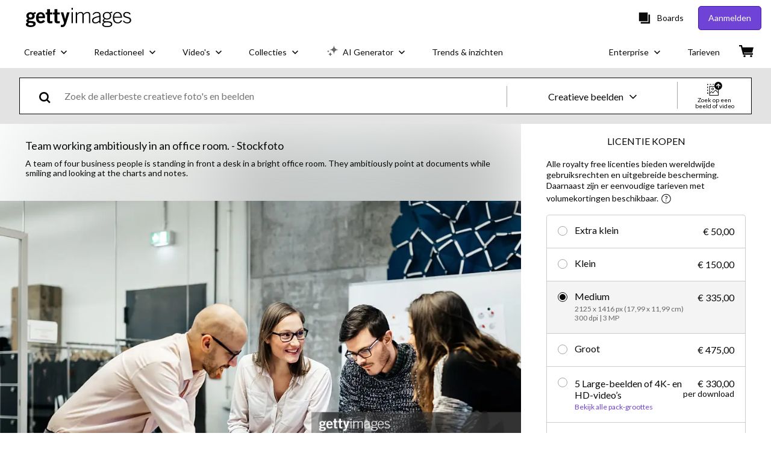

--- FILE ---
content_type: text/javascript; charset=utf-8
request_url: https://www.gettyimages.nl/asset-detail/assets/locales-getty-nl-yml.2799cd37f7389245afd1.js
body_size: 5429
content:
(self.webpackChunkasset_detail=self.webpackChunkasset_detail||[]).push([[2672],{44157:function(e){e.exports={agreements_switch_label:"Deze content is beschikbaar binnen uw huidige overeenkomsten",additional_comments:"Aanvullende opmerkingen",ai:"AI",ai_learn_more:"Meer informatie over AI",altered_image_reset:"Gewijzigd beeld. |{0_link}Resetten|",asset_title_film:"%{asset_title} - Stockvideo",asset_title_illustration:"%{asset_title} - Stockillustratie",asset_title_photos:"%{asset_title} - Stockfoto",asset_title_vector:"%{asset_title} - Stockvector",modify_creative_imagery_pa_ai_agreement:"Bewerk creatief beeldmateriaal met uw Premium Access + unlimited* AI-overeenkomst",add_remove_create_ai_mod_features:"Voeg elementen toe, verwijder achtergronden en creëer meer formaten met AI-bewerkingsfuncties",legal_protection_usage_rights_auto_included:"Rechtsbescherming en gebruiksrechten automatisch inbegrepen",star_daily_generation_limits_apply:"*Er gelden ruime daglimieten",bar_code:"Barcode:",buy_now_get_started:"Sla credits in om aan de slag te gaan",buy_print:"Afdruk kopen",buy_the_print:"Schaf een afdruk aan",buy_the_print_tooltip:"Bestel uw ingelijste foto direct en bekijk de diverse opties op Photos.com.",cancel:"Annuleren",cancel_caps:"ANNULEREN",cannot_licence_online:"Dit materiaal kunt u niet online licentiëren.",caption_on_request_only:"Bijschriftinformatie voor dit programma is uitsluitend op verzoek beschikbaar.",categories:"Categorieën:",chat_with_us_or_call:"Chat met ons, |{0_link}neem contact met ons op| via ons online formulier of bel %{start_strong}+1 877 458 7225%{end_strong}.",clip_length:"Lengte van clip:",clip_number:"Clipnr.:",collection:"Collectie:",commercial_image_custom_description:"Wilt u dit beeld gebruiken voor commerciële doeleinden, gedrukte covers of aangepast werk?",commercial_image_custom_help_description:"Wilt u dit beeld gebruiken voor commerciële doeleinden, gedrukte covers of aangepast werk? Wij adviseren u graag.",commercial_image_help_description:"Wilt u dit beeld gebruiken voor commercieel gebruik, gedrukte covers of niet-redactioneel gebruik? Wij adviseren u graag.",commercial_or_custom_rights:"Commerciële of aangepaste rechten",comp_license:"Licentie voor proeflay-out",comp_license_details:"U mag gedurende 30 dagen na de downloads op aanvullende wijze content van de website van Getty Images uitsluitend voor testen of proeven (proefbeelden of proeflay-out) gebruiken. Tot de aankoop van een licentie, mag de content echter niet worden gebruikt in de definitieve versie van het materiaal of in materiaal dat toegankelijk is voor het publiek. Geen andere rechten of garanties worden verleend voor proeflay-out.",contributor:"Contributor",creation_tool:"Creatietool:",creative_number:"Creatief nr.:",credit:"Credits:",cultural_sensitivity_message:"%{start_strong}Let op:%{end_strong} afbeeldingen die historische gebeurtenissen weergeven, kunnen thema’s of beschrijvingen bevatten die niet overeenkomen met huidige denkbeelden. Ze moeten worden voorzien van historische context. |{0_link}Kom meer te weten|.",date_created:"Gemaakt op:",details_caps:"GEGEVENS",download_caps:"DOWNLOADEN",download_comp:"Proefbeeld",did_background_removal_meet_expectations:"Voldeed de achtergrondverwijdering aan uw verwachtingen?",did_you_know_1_download:"Wist u dat? Het originele en gewijzigde beeld tellen als 1 download.",easily_modify_images_with_ai:"Pas beelden eenvoudig aan met AI",editorial_number:"Redactioneel nr.:",editorial_use:"Redactioneel gebruik",elements_were_erased:"Essentiële elementen zijn gewist",elements_were_not_removed:"Elementen zijn niet juist verwijderd",embed_this_image_terse:"Dit beeld embedden",fair:"Redelijk",feature_is_not_easy_to_use:"Functie is niet eenvoudig te gebruiken",file_size_colon:"Bestandsgrootte:",film_asset_title:"%{asset_title} - %{film_definition} Stockvideo",frames_per_second:"%{frame_rate} fps",free_trial_uppercase:"GRATIS PROEFABONNEMENT",friendly_model_and_property_released:"Model en property release",friendly_model_released:"Model release",friendly_no_release_required:"Geen release vereist",friendly_not_released:"Geen release",friendly_not_released_2:"Releases niet beschikbaar voor aanbevolen content. |{0_link}Neem contact met ons op| voor gebruik voor commerciële doeleinden.",friendly_property_released:"Property release",generous_daily_limits:"*Er gelden royale daglimieten. Downloads tijdens het proefabonnement tellen mee voor de limiet van uw Premium-overeenkomst.",good:"Goed",give_feedback:"Geef feedback",give_us_your_feedback:"Geef ons uw feedback",great:"Geweldig",handout:"Handout",help_text_intended_editorial_use:"Om verslag te doen van nieuwswaardige gebeurtenissen of ter illustratie van onderwerpen die van algemeen belang zijn.",help_text_not_released:"<strong>Geen release:</strong> dit beeld heeft geen model of property release. Voor commercieel gebruik is aanvullende vrijwaring vereist door derden.",i_can_be_emailed_for_more_details:"Ja, ik kan worden gemaild voor meer details over mijn feedback.",image_for_commercial_custom_use:"Gebruik dit beeld voor commercieel gebruik, gedrukte covers of aangepast gebruik.",image_for_commercial_purpose:"Weet u niet zeker of u dit beeld voor commerciële doeleinden mag gebruiken? |{0_link}Achterhaal het|",item_number:"Itemnummer:",intended_for:"Bedoeld voor:",intended_for_editorial:"Bestemd voor redactioneel gebruik",it_took_longer_than_expected:"Het duurde langer dan verwacht",just_a_moment_ai_working:"Een ogenblik geduld a.u.b. Onze AI doet zijn magische werk.",learn_more_caps:"KOM MEER TE WETEN",legacy_code:"Oude code",legal_protection_pa_ai_bundle:"Rechtsbescherming en gebruiksrechten worden automatisch gedekt door uw Premium Access-overeenkomst",license_type:"Soort licentie:",location:"Locatie:",lose_changes_return_to_original:"U verliest alle wijzigingen en keert terug naar het originele, ongewijzigde beeld.",mastered_to:"Gemastered naar:",max_file_size:"Max. bestandsgrootte:",model_and_property_released:"Voor deze afbeelding is een ondertekende model en property release beschikbaar. Deze afbeelding is beschikbaar voor commercieel gebruik.",model_released:"Voor deze afbeelding is een ondertekende model release beschikbaar. Deze afbeelding is beschikbaar voor commercieel gebruik.",mod_tooltip_disclaimer:"Tenzij eerder een licentie is verleend voor het beeld, is een abonnement of credits vereist om aangepaste beelden te downloaden.",mod_tooltip_header:"Met AI kunt u beelden genereren en aanpassen",mod_tooltip_info_extend:"Vergroot beelden tot de gewenste hoogte en breedte",mod_tooltip_info_gen:"Genereer nieuwe, commercieel veilige beelden",mod_tooltip_info_replace:"Voeg elementen van een beeld toe, vervang ze of verwijder ze",mod_tooltip_price:"Ontvang %{amount} generaties voor slechts %{price}",modify_creative_imagery_ai_free_trial:"Bewerk creatieve beelden met uw gratis proefabonnement op Unlimited* AI",modify_this_image:"Pas dit beeld aan",modify_with_ai:"Bewerk met AI",more_from_this_event:"Meer over dit evenement",more_images_from_this_event:"Meer beelden van dit evenement",more_films_from_this_event:"Video’s van dit evenement",more_information:"Meer informatie",more_related_images_uppercase:"MEER GERELATEERDE BEELDEN",more_search_results:"Meer zoekresultaten",new:"Nieuw",new_all_caps:"NIEUW",no_agreement_content_available:"We kunnen geen vergelijkbare content vinden die beschikbaar is binnen uw huidige overeenkomsten",no_release_required:"Geen release, maar mogelijk is er geen release vereist.",not_released:"Geen release.",object_name:"Naam materiaal:",originally_shot_on:"Oorspronkelijk opgenomen op:",other_please_specify:"Anders, graag aangeven",plug_in:"Plug-in:",pool:"Groep",poor:"Slecht",preview:"Voorbeeld",project_showus:"Project #ShowUs",property_released:"Voor deze afbeelding is een ondertekende property release beschikbaar. Deze afbeelding is beschikbaar voor commercieel gebruik.",remove_background:"Achtergrond verwijderen",remove_backgrounds_and_more_with_ai:"Verwijder achtergronden en meer met AI",remove_from_board:"Verwijder uit Board",same_series_caps:"ZELFDE SERIE",save_to_board:"Opslaan naar Board",select_the_reason_for_your_rating:"Selecteer de reden(en) voor uw beoordeling:",sign_in_chat_with_us_or_call:"|{0_link}Meld u aan| om met ons te chatten, |{1_link}neem contact met ons op| via ons online formulier of bel de klantenservice op %{start_strong}+1 877 458 7225%{end_strong}.",similar_films:"Gelijksoortige clips",similar_images:"Vergelijkbare beelden",size_format_4k:"4K",size_format_hd:"HD",source:"Bron:",staff:"Staf",standard_code:"Standaardcode",stock_film:"Stockvideo's",stock_illustrations:"Stockillustraties",stock_photos:"Stockfoto's",stock_video_templates:"Stock Video Templates",stringer:"Freelancer",submit:"Verzenden",thanks_for_providing_feedback:"Bedankt voor het geven van feedback!",tip_continue_modifying_after_licensed:"Tip: U kunt doorgaan met het wijzigen van een beeld nadat deze is gelicentieerd.",to_download_content_that_you_modify_with_ai:"Als u content wilt downloaden die u met AI bewerkt, heeft u een royalty-free licentie nodig.",to_licence_sign_in_chat_with_us_or_call:"Om dit materiaal te licentiëren, |{0_link}meld u zich aan| om met ons te chatten, |{1_link}neem contact met ons op| via ons online formulier of bel de klantenservice op %{start_strong}+1 877 458 7225%{end_strong}.",transcript:"Beschrijving",transcript_additional_information:"|{0_link}Neem contact met ons op| voor hulp of meer informatie.",transcript_on_request_only:"Beschrijvingsinformatie voor dit programma is uitsluitend op verzoek beschikbaar.",transcript_sign_in:"|{0_link}Meld u aan| voor het bekijken van programmabeschrijving.",transmission_date:"Datum uitzending:",uncheck_agreement_switch:"Schakel het filter ‘Content beschikbaar binnen uw huidige overeenkomsten’ uit om content te zien die niet onder uw overeenkomsten valt.",upload_date:"Datum van uploaden:",usage_restrictions:"Beperkingen:",use_for_commercial_custom:"Gebruik dit beeld voor commercieel gebruik, gedrukte covers of aangepast gebruik.",use_generations_mod_gen:"Gebruik uw generaties om beelden te genereren en aan te passen",use_your_generations_to_easily_modify_images:"Gebruik uw generaties om de beelden uit onze creatieve bibliotheek aan te passen",very_poor:"Zeer slecht",video_for_commercial_purpose:"Weet u niet zeker of u deze video voor commerciële doeleinden mag gebruiken? |{0_link}Achterhaal het|",video_template_description:"Beschrijving videosjabloon",view_all:"Alles bekijken",view_description:"Bekijk beschrijving",view_privacy_policy_and_terms_of_use:"Bekijk het |{0_link}Privacybeleid| en de |{1_link}Algemene gebruiksvoorwaarden|",view_version:"%{version_count} versie weergeven",view_version_multiple:"%{version_count} versies weergeven",want_to_reset_image:"Weet u zeker dat u het beeld wilt resetten?",yes_reset:"Ja, resetten","attributes.release_info":"Release-informatie:","download_workflow.dont_show_message":"Dit bericht niet meer weergeven","root.license_types.editorial_use":"Redactioneel RF","root.license_types.rf":"Royalty free","root.license_types.rm":"Rights managed","root.license_types.rr":"Rights ready",create_new_board:"Nieuw Board maken",cannot_find_board_on_choose_board_modal:"Kunt u het niet vinden? Voeg elk Board toe aan de lijst door het in |{0_link}Mijn Boards| te selecteren.",board_name:"Boardnaam",save:"Opslaan",close:"Sluiten",saved_to_board:"Opgeslagen naar Board",removed_from_board:"Verwijderd uit Board",search_recent_boards:"Zoek recente Boards",choose_board:"Kies Board",save_to_new_board:"Opslaan naar nieuw Board",saved:"Opgeslagen",remove:"Verwijderen",embed_modal_title:"Embed een beeld of slideshow",consent_to_getty:"Als u de bovenstaande code gebruikt en dit beeld embedt, gaat u akkoord met de |{0_link}Algemene Gebruiksvoorwaarden| van Getty Images. Opmerking: Embedded beelden mogen niet worden gebruikt voor commerciële doeleinden.",show_captions:"Bijschriften tonen",add_items_to_slideshow:"Voeg materiaal toe om een slideshow te maken",continue_or_report_error:"U kunt verdergaan naar |{0_link}%{continue_label}| of deze %{error_number}-fout aan de |{1_link}klantenservice| melden",page_has_been_removed:"Deze pagina is verwijderd",please_try_again_or_contact_local_office:"Probeer het als dit bericht herhaaldelijk wordt weergegeven later opnieuw. U kunt ook |{0_link}contact opnemen met uw lokale kantoor|. Vermeld in dit geval de ondersteuningsreferentie hieronder. Bedankt voor uw begrip.",resource_not_found:"Oeps! We kunnen de door u gezochte pagina niet vinden.",resource_not_found_explanation_html:"Er kunnen verschillende redenen zijn waarom de pagina niet kan worden gevonden: mogelijk werkt de link niet meer, is het adres onjuist ingevoerd of bestaat de pagina niet meer.",support_reference_id:"Ondersteuningsref.: %{zero}",take_me_to_the_home_page:"|{0_link}Naar de homepage|",trouble_processing_request:"Er is een probleem opgetreden bij het verwerken van uw verzoek.",an_error_occurred:"Er is een onverwachte fout opgetreden. Probeer het opnieuw.",something_went_wrong:"Er is iets misgegaan.",try_again:"Probeer het opnieuw",illustrations_category_browse:"illustraties",photos_category_browse:"fotos","site_specific.getty.the_richest_library_online":"Ontdek licenties voor royalty free-beelden met een hoge resolutie, redactionele stockfoto's, vectorbeelden, videoclips en stockmuziek bij de uitgebreidste online fotobibliotheek waarin je kunt zoeken naar beelden.","urls.collections_landing":"/collecties","urls.contact_sales":"contact-sales","urls.custom_solutions":"/custom-solutions","urls.custom_content_path":"custom-content","urls.customer-support":"klantenservice","urls.enterprise":"enterprise","urls.media_manager_path":"media-manager","urls.photos":"fotos","urls.plans_and_pricing":"mogelijkheden-en-prijzen","urls.premium_access_path":"premium-access","urls.resource_center":"enterprise/premium-access/resource-center","urls.solutions_collections":"/solutions/collecties","urls.videos":"videos","urls.work_with_us":"kombijonswerken",vectors_category_browse:"vectorbestanden",videos_category_browse:"Video"}}}]);
//# sourceMappingURL=locales-getty-nl-yml.2799cd37f7389245afd1.js.map

--- FILE ---
content_type: text/javascript; charset=utf-8
request_url: https://www.gettyimages.nl/components/global-nav/static/Flags-NLD.d4ec964051c0f841550b.js
body_size: 375
content:
"use strict";(self.webpackChunkglobal_nav=self.webpackChunkglobal_nav||[]).push([[1677],{7075:function(e,a,l){l.r(a);var n=l(9998),t=l.n(n);function r(){return r=Object.assign?Object.assign.bind():function(e){for(var a=1;a<arguments.length;a++){var l=arguments[a];for(var n in l)({}).hasOwnProperty.call(l,n)&&(e[n]=l[n])}return e},r.apply(null,arguments)}a.default=({styles:e={},...a})=>t().createElement("svg",r({viewBox:"0 0 96 60"},a),t().createElement("path",{fill:"#f2f0f0",d:"M0 20.308h96v19.384H0V20.308z"}),t().createElement("path",{fill:"#da2f2a",d:"M0 0h96v20.308H0V0z"}),t().createElement("path",{fill:"#2a4086",d:"M0 39.692h96V60H0V39.692z"}))}}]);
//# sourceMappingURL=Flags-NLD.d4ec964051c0f841550b.js.map

--- FILE ---
content_type: text/javascript; charset=utf-8
request_url: https://www.gettyimages.nl/components/search-bar/static/locales-getty-nl.c0b8a424c0d1bc3ff003.js
body_size: 3310
content:
(self.webpackChunksearch_bar=self.webpackChunksearch_bar||[]).push([[3625],{4157:function(e){e.exports={general_search_hint:"Vind de perfecte foto's, vectorbestanden en meer…",photo_search_hint:"Vind de perfecte foto's…",illustrations:"Illustraties",illustration_search_hint:"Vind de perfecte vectorbestanden en illustraties...",images:"Beelden",photos:"Foto's",portfolio:"Portfolio",vectors:"Vectorbestanden",vector_search_hint:"Vind de perfecte vectorbestanden ...",video:"Video's",video_search_hint:"Vind de perfecte video's...",creative:"Creatief",editorial:"Redactioneel",creative_images:"Creatieve beelden",creative_images_video:"Creatieve beelden en video's",editorial_images:"Redactionele beelden",editorial_images_video:"Editorial Images & Video",video_templates_capitalized:"Videosjablonen","search_box.search_bar_similar_images_placeholder":"Voeg meer trefwoorden toe om uw resultaten te verfijnen","search_box.sbi-result-uploadedimage":"Geüpload beeld","search_box.searchlabel-startnewsearch":"Begin een nieuwe zoekopdracht","search_box.similar_content":"Vergelijkbare content","search_box.similar_clips":"Gelijksoortige clips","search_box.similar_images":"Vergelijkbare beelden","search_box.search_all_images":"Zoek de allerbeste foto's en beelden","search_box.search_creative_photos_and_images":"Zoek de allerbeste creatieve foto's en beelden","search_box.search_editorial_photos":"Zoek de allerbeste redactionele foto's","search_box.search_all_videos":"Zoek de allerbeste footage en videoclips","search_box.search_video_templates":"Doorzoek de beste videosjablonen ter wereld","search_box.search_creative_footage_and_video":"Zoek de allerbeste creatieve footage en videoclips","search_box.search_editorial_footage_and_video":"Zoek de allerbeste redactionele footage en videoclips","search_box.creative_video":"Creatieve video's","search_box.editorial_video":"Redactionele video's","search_box.search_creative_image_and_film":"Zoek de allerbeste foto's en videoclips",recent_searches_caps:"RECENTE ZOEKOPDRACHTEN",recently_viewed_caps:"RECENT BEKEKEN",clear_all:"Alles wissen",view_all_caps:"ALLES BEKIJKEN",creative_video_filetype_dropdown:"Creatief",editorial_video_filetype_dropdown:"Redactioneel",search_by_image:"Zoek op beeld","sbi-unsupported-media-type":"Er was een probleem met de video. Probeer een ander bestand.","sbi-uploaddescription":"Kies een van de onderstaande opties om met uw zoekopdracht te beginnen.","sbi-upload-restriction":"Uw JPG of PNG mag niet breder of hoger zijn dan 4000 pixels en de bestandsgrootte moet kleiner zijn dan 5MB.","sbi-upload-restriction-filesize":"Upload een beeld met een bestandsgrootte van maximaal 5MB.","sbi-upload-restriction-fileres":"Upload een beeld met een hoogte en breedte van maximaal 4000 pixels.","sbi-upload-restriction-filetypes":"We accepteren alleen de volgende bestandsformaten:  %{file_list}","sbi-uploadstatus-uploading":"Bezig met uploaden...","sbi-upload-dragdrop1":"Selecteer en verplaats","sbi-upload-dragdrop2":"uw bestand hierheen","sbi-upload-dragdrop3":"of","sbi-upload-choosefile":"Kies een bestand","sbi-upload-choosefile-uppercase":"KIES EEN BESTAND","sbi-result-fail":"Sorry, er is een fout opgetreden. Probeer het alstublieft opnieuw.",start_searching:"Begin met zoeken",start_searching_uppercase:"BEGIN MET ZOEKEN",pause_video_on_a_frame:"Pauzeer op een frame om vergelijkbare content te vinden",pause_video_on_specific_frame:"Pauzeer uw video op een specifiek frame om naar vergelijkbare content te zoeken",accepted_file_formats:"Geaccepteerde bestandsformaten: %{file_list}",select_a_frame:"Selecteer een frame",search_by_image_or_video:"Zoek op een beeld of video",example_enhanced_search:"Leer uitgebreid te zoeken",easily_search_creative_content:"Zoek naar creatieve beelden door alledaags eenvoudig taalgebruik te gebruiken",new_all_caps:"NIEUW",enhanced_search_phrase:"diverse stellen die samen verschillende binnen- en buitenactiviteiten ondernemen",new_enhanced_search:"NIEUW - Uitgebreid zoeken",nls_modal_description:"Ons optie tot uitgebreid zoeken maakt gebruik van machine learning-modellen die leren natuurlijke gesprekstaal te begrijpen. Nu kunt u met langere zinnen zoeken en relevantere resultaten vinden.",continue_or_report_error:"U kunt verdergaan naar |{0_link}%{continue_label}| of deze %{error_number}-fout aan de |{1_link}klantenservice| melden",page_has_been_removed:"Deze pagina is verwijderd",please_try_again_or_contact_local_office:"Probeer het als dit bericht herhaaldelijk wordt weergegeven later opnieuw. U kunt ook |{0_link}contact opnemen met uw lokale kantoor|. Vermeld in dit geval de ondersteuningsreferentie hieronder. Bedankt voor uw begrip.",resource_not_found:"Oeps! We kunnen de door u gezochte pagina niet vinden.",resource_not_found_explanation_html:"Er kunnen verschillende redenen zijn waarom de pagina niet kan worden gevonden: mogelijk werkt de link niet meer, is het adres onjuist ingevoerd of bestaat de pagina niet meer.",support_reference_id:"Ondersteuningsref.: %{zero}",take_me_to_the_home_page:"|{0_link}Naar de homepage|",trouble_processing_request:"Er is een probleem opgetreden bij het verwerken van uw verzoek.",an_error_occurred:"Er is een onverwachte fout opgetreden. Probeer het opnieuw.",something_went_wrong:"Er is iets misgegaan.",try_again:"Probeer het opnieuw",illustrations_category_browse:"illustraties",photos_category_browse:"fotos","site_specific.getty.the_richest_library_online":"Ontdek licenties voor royalty free-beelden met een hoge resolutie, redactionele stockfoto's, vectorbeelden, videoclips en stockmuziek bij de uitgebreidste online fotobibliotheek waarin je kunt zoeken naar beelden.","urls.collections_landing":"/collecties","urls.contact_sales":"contact-sales","urls.custom_solutions":"/custom-solutions","urls.custom_content_path":"custom-content","urls.customer-support":"klantenservice","urls.enterprise":"enterprise","urls.media_manager_path":"media-manager","urls.photos":"fotos","urls.plans_and_pricing":"mogelijkheden-en-prijzen","urls.premium_access_path":"premium-access","urls.resource_center":"enterprise/premium-access/resource-center","urls.solutions_collections":"/solutions/collecties","urls.videos":"videos","urls.work_with_us":"kombijonswerken",vectors_category_browse:"vectorbestanden",videos_category_browse:"Video"}}}]);
//# sourceMappingURL=locales-getty-nl.c0b8a424c0d1bc3ff003.js.map

--- FILE ---
content_type: text/javascript; charset=utf-8
request_url: https://www.gettyimages.nl/components/asset-acquisition/static/locales-getty-nl-yml.cf7ef5b713c9f539eb4e.js
body_size: 12766
content:
(self.webpackChunkasset_acquisition=self.webpackChunkasset_acquisition||[]).push([[2672],{44157:function(e){e.exports={"5_large_images_or_videos":"5 Large-beelden of 4K- en HD-video’s",add_new_rights_license:"Voeg een nieuwe rechtenlicentie toe",add_to_basket:"VOEG TOE AAN WINKELWAGEN",add_to_cart_caps:"AAN WINKELWAGENTJE TOEVOEGEN",added_to_cart_caps:"TOEGEVOEGD AAN WINKELWAGEN",agreement_details_downloads:"%{download_remaining}/%{download_capacity} resterend",agreement_name_view_only:"%{agreement_name} (alleen bekijken)",analog_archive_message_contact:"|{0_link}Neem contact| met ons op|{1_link} en vertel ons meer over uw project of |vraag een preview aan|.",analog_archive_message_title:"Deze video is onderdeel van ons Analoge Archief, wat betekent dat deze niet op onze website wordt opgeslagen. Het kan daarom wat langer duren om toegang te krijgen tot deze content en er kunnen extra kosten in rekening worden gebracht. Goedkeuringen en clearances zijn gebaseerd op het beoogde gebruik.",batch_download_links_description:"Sommige beelden konden niet worden toegevoegd aan de .zip-bestanden. Klik op de onderstaande links om elk afzonderlijk beeld te downloaden:",buy_now_and_save:"KOOP NU EN BESPAAR",buy_now_uppercase:"KOOP NU",calculate_price_message:"Ontvang gepersonaliseerde prijzen door ons te vertellen wanneer, waar en hoe u deze content wilt gebruiken.",cannot_be_used_for:"Mag niet worden gebruikt voor:",cannot_licence_online:"Dit materiaal kunt u niet online licentiëren.",centimeters:"cm",chat_online_learn_more_pricing:"Or, chat with us online to learn more about pricing.",chat_with_us_caps:"CHAT MET ONS",chat_with_us_or_call:"Chat met ons, |{0_link}neem contact met ons op| via ons online formulier of bel %{start_strong}+1 877 458 7225%{end_strong}.",choose_saved_license:"Kies opgeslagen licentie",circulation:"Oplage:",close:"Sluiten",commercial_image_custom_description:"Wilt u dit beeld gebruiken voor commerciële doeleinden, gedrukte covers of aangepast werk?",commercial_image_custom_help_description:"Wilt u dit beeld gebruiken voor commerciële doeleinden, gedrukte covers of aangepast werk? Wij adviseren u graag.",commercial_image_help_description:"Wilt u dit beeld gebruiken voor commercieel gebruik, gedrukte covers of niet-redactioneel gebruik? Wij adviseren u graag.",commercial_or_custom_rights:"Commerciële of aangepaste rechten",common_uses_include:"Veel voorkomende toepassingen zijn onder meer:",common_uses:"Kranten, tijdschriften en boeken (met uitzondering van covers), redactionele uitzendingen, documentaires, niet-commerciële websites, blogs en social media-berichten ter illustratie van zaken van algemeen belang",compared_with_single_price:"Vergeleken met de prijs van een enkel bestand van %{price}",composites:"Proefbeelden",comprehensive_protection:"Uitgebreide bescherming: geen geldelijk limiet op schadeloosstelling.",contact_to_license_caps:"NEEM CONTACT MET ONS OP OM TE LICENTIËREN",contact_us_caps:"NEEM CONTACT MET ONS OP",contact_us_or_call:"|{0_link}Contact us| using our online form, or call 0805 11 14 13.",contact_us_to_update_agreement:"|{0_link}Contact us| to update your agreement.",continue_uppercase:"DOORGAAN",count_assets:"%{count} beelden",creative_image:"Creatief beeld",creative_video:"Creatieve video's",creative_videotemplate:"Creatief videosjabloon",custom_content:"Custom Content",custom_preference_industry:"Sector:",custom_preference_use:"Gebruik:",custom_rights:"Gepersonaliseerde rechten",date_with_product_type:"Laatst gedownload op %{date} met %{product_type}",download_content_modify_ai_rf_license:"To download content that you modify with AI, you’ll need a royalty-free license for the original image.",distribution:"Distributie:",download_again_caps:"OPNIEUW DOWNLOADEN",download_batch_count_assets:"Download batch %{iterator} — %{count} content",download_button:"Downloaden",download_caps:"DOWNLOADEN",download_comp_caps:"DOWNLOAD PROEFBEELD",download_completed:"Download voltooid",download_image_caps:"BEELD DOWNLOADEN",download_start_shortly_zip:"Uw download start over enkele ogenblikken als .zip-bestand. Zo niet, klik dan |{0_link}hier|.",download_uppercase:"DOWNLOADEN",download_video_caps:"VIDEO DOWNLOADEN",download_will_be_saved_to_dropbox:"Uw downloads worden opgeslagen in uw Dropbox.",download_with:"Downloaden met",downloading_uppercase:"DOWNLOADEN",downloading_to_dropbox:"%{asset_id} wordt gedownload naar Dropbox in %{dropbox_folder}",dropbox_download_locally:"Een kopie van dit bestand lokaal opslaan",duration:"Duur",easy_access_caps:"EASY ACCESS",easy_access_comp_caps:"EASY ACCESS-PROEFBEELD",easy_access_count:"Easy access",easy_access_download_button:"EASY ACCESS-DOWNLOAD",easy_access:"Easy access",editorial_image:"Redactioneel beeld",editorial_video:"Redactionele video's",editorial_subscription_caps:"REDACTIONEEL ABONNEMENT",editorial_subscription_count:"Abonnement op redactioneel beeldwerk",editorial_subscription:"Abonnement op redactioneel beeldwerk",enter_required_info:"Voer de vereiste gegevens in.",esl_standard_editorial_rights:"Standaard redactionele rechten:",exclusivity:"Exclusiviteit",extra_20_percent_off_ultrapacks_caps:"20% EXTRA KORTING OP EEN AANTAL ULTRAPACKS",extra_large:"Extra groot",extrasmall:"Extra klein",eza_agreement_check_info:"Door op de knop Downloaden te drukken, accepteert u de verantwoordelijkheid voor het gebruik van content zonder release (inclusief het verkrijgen van eventuele benodigde clearances voor uw gebruik) en gaat u ermee akkoord alle beperkingen in acht te nemen.",eza_agreement_continue:"Door op Doorgaan te klikken, accepteert u de verantwoordelijkheid voor het gebruik van content zonder release, inclusief het verkrijgen van eventuele toestemmingen die vereist zijn voor uw gebruik, en gaat u ermee akkoord eventuele beperkingen in acht te nemen.",eza_agreement_title:"Easy Access Overeenkomst",eza_comp_market_freeze_message:"Voeg |{0_link}Market Freeze|-bescherming toe en verwijder dit beeld van onze website voor zolang als u het nodig heeft.",eza_comps_endnote:"U kunt Easy access-proefbeelddownloads niet gebruiken in enig soort eindproject zonder eerst terug te komen om een ​​licentie aan te kopen.",eza_comps_intro:"Gebruik proefbeelden zonder watermerk in uw voorlopige ontwerpen en werkbestanden. Als alles definitief is, komt u vervolgens terug om licenties te kopen.",eza_comps_message:"Gebruik lay-outs onder voorbehoud zonder watermerk in uw voorlopige ontwerpen en werkbestanden, en licentieer uw beelden zodra alles definitief is. Beelden die zijn gemarkeerd als Easy access-downloads tellen niet automatisch mee voor andere downloadabonnementen die u mogelijk heeft.",eza_comps_uses:"Easy access-proefbeelden worden geleverd met een licentie voor beperkt gebruik waarmee u beelden zonder watermerk tot 30 dagen kunt gebruiken voor:",eza_restrictions_info:"Het volgende materiaal bevat content zonder release en/of met beperkingen.",footage_music_sound_font_placeholder:"Het beeldmateriaal, de muziek, geluidseffecten en lettertypen in de voorbeeldsjabloon zijn tijdelijke invullingen uitsluitend bedoeld voor demonstratiedoeleinden en maken geen deel uit van de licentie van de sjabloon.",forbidden_uses:"Covers van boeken of tijdschriften, commerciële, promotionele, advertorial-, onderschrijvings-, reclame- of merchandisedoeleinden in enige media (bijv. drukwerk, commerciële uitzending, film, digitaal)",format:"Formaat:",frames_per_second:"%{frame_rate} fps",get_image_for:"ONTVANG DIT BEELD VOOR %{price}",get_image_price_ultrapack:"Ontvang dit beeld voor %{price} met een UltraPack",get_premium_news_photos:"Vind hoogwaardige nieuwsfoto's in een hoge resolutie op %{site_name}",get_this_image_for_highlight_price:"ONTVANG DIT BEELD VOOR %{highlight}%{price}%{end_highlight}",get_this_video_for_highlight_price:"ONTVANG DEZE VIDEO VOOR %{highlight}%{price}%{end_highlight}",get_video_for:"ONTVANG DEZE VIDEO VOOR %{price}",get_video_price_ultrapack:"Ontvang deze video voor %{price} met een UltraPack",gi_rf_includes:"Getty Images royalty free is inclusief:",got_it_cta:"OK",have_an_account:"Heeft u al een account? Meld u aan om de prijzen te bekijken.",help_for_start_date_text:"Dit is de datum waarop de rechten voor het gebruik van de licentie van kracht worden en dus de datum waarop u het beeld voor het eerst in een productie mag gebruiken.",hi_resolution_pack:"UltraPack, hoge resolutie",high_res_stock_photo:"%{asset_title} High-Res Stock Photo",high_res_stock_vector:"%{asset_title} High-Res Vector Graphic",high:"Hoog",how_can_i_use_this_image:"Hoe mag ik dit beeld gebruiken?",img_size_in_megapixels:"%{size} MP",img_size_in_pixels:"%{width} x %{height} px",img_size_in_units:"%{width} x %{height} %{units}",inches:"in",includes_all_sizes:"Inclusief alle beschikbare grootten",includes_all_formats:"Inclusief alle beschikbare bestandsindelingen",includes_all_formats_and_4k:"Inclusief alle beschikbare bestandsindelingen en 4K",includes_all_sizes_and_eps:"Inclusief alle beschikbare grootten en EPS",industry_leading_legal_protection:"Profiteer van toonaangevende juridische bescherming waarmee u dit beeld wereldwijd kunt gebruiken in kranten en tijdschriften (behalve covers), redactionele uitzendingen en meer.",insertion:"Online tentoonstelling:",large_images_and_video:"Grote beelden, 4K en HD video’s",large:"Groot",larger_files_take_time_to_download:"Bij grotere bestanden kan het enkele minuten duren voordat het downloaden is voltooid.",largest_available:"Grootst beschikbare",largest_size_up_to_hd:"Grootste formaat tot HD",last_purchased_date:"Meest recent gekocht %{begin_link}%{date}%{end_link}",layouts:"Lay-outs",learn_more_caps:"KOM MEER TE WETEN",learn_more:"|{0_link}Kom meer te weten|",license_a_different_size:"Licentie voor een andere grootte",license_details:"Licentiedetails",limited_dash_time_offer_caps:"TIJDELIJK AANBOD",limited_use_cta_digital_internal:"Koop een licentie voor |{0_link}Digitaal| of |{1_link}Intern| gebruik",limited_use_cta_digital:"Koop een licentie voor |{0_link}Digitaal| gebruik",limited_use_cta_internal:"Koop een licentie voor |{0_link}Intern| gebruik",limited_use_cta_social_digital_internal:"Koop een licentie voor |{0_link}Social media|, |{1_link}Digitaal| of |{2_link}Intern| gebruik",limited_use_cta_social_digital:"Koop een licentie voor |{0_link}Social media| of |{1_link}Digitaal| gebruik",limited_use_cta_social_internal:"Koop een licentie voor |{0_link}Social media| of |{1_link}Intern| gebruik",limited_use_cta_social:"Koop een licentie voor |{0_link}Social media| gebruik",limited_use_description_internal:"Voor interne presentaties, video’s, brochures, nieuwsbrieven, trainingsmateriaal en intranet.",limited_use_description_socialmedia:"Onbeperkt gebruik op alle social-mediaplatforms, te gebruiken zolang u wenst. Niet voor gebruik in betaalde reclame.",limited_use_description_socialmediaplusonedigital:"Creëer één digitaal ontwerp voor gebruik in een enkel kanaal, zoals betaalde advertenties, bedrijfswebsites, e-mail, apps of op videosites zoals YouTube. Bovendien kan uw ontwerp onbeperkt op alle social-mediaplatforms worden geplaatst (behalve voor betaalde plaatsingen), zolang u maar wilt.",limited_use_description:"Kunnen enkel worden gebruikt voor de vermelde specifieke doeleinden. Alle licenties voor beperkt gebruik worden in de grootst beschikbare formaten geleverd.",limited_use_editorial_note:"Content gemarkeerd als 'Uitsluitend voor redactioneel gebruik' mag niet worden gebruikt voor commerciële of promotionele doeleinden.",limited_use_name_internal:"Intern bedrijfsgebruik",limited_use_name_socialmedia:"Uitsluitend voor social media",limited_use_name_socialmediaplusonedigital:"Eenmalig digitaal plus social media",limited_use_return_rf:"Terug naar royalty-free licenties",limited_use_rf_title:"Royalty-free licenties",limited_use_rf_tooltip:"Gebruik beelden op bijna elke manier, zo vaak u wilt, met toonaangevende rechten binnen de sector.",limited_use_title_caps:"BEPERKTE ROYALTY-FREE LICENTIES",low_resolution_pack:"UltraPack, lage resolutie",low:"Laag",med_resolution_pack:"UltraPack, medium resolutie",medium_images_and_video:"Medium beelden en SD video’s",medium_images:"Medium beelden",medium:"Medium",member_colon:"Gebruiker:",mix_and_match_with_packs:"Mix en match royalty-free beelden, video’s en redactionele beelden met UltraPacks",modified_image_colon:"Bewerkt beeld:",modified_image_with_filetype:"Bewerkt beeld (%{filetype}):",need_royalty_license_to_download:"Als u content wilt downloaden die u bewerkt met AI, heeft u een royalty-free licentie voor het originele beeld nodig.",need_royalty_license_to_download_pa_agreement:"Als u content wilt downloaden die u bewerkt met AI, heeft u een royalty-free licentie voor het originele beeld nodig, binnen uw Premium Access-overeenkomst.",need_royalty_license_to_download_ultrapack:"Als u content wilt downloaden die u bewerkt met AI, heeft u een royalty-free licentie voor het originele beeld nodig, binnen uw UltraPack.",news_photo:"Nieuwsfoto's",note_modifications_only_available_as:"Opmerking: bewerkte beelden zijn alleen beschikbaar als %{file_type}.",notes_required:"Opmerkingen (vereist)",notes:"Opmerkingen",one_modified_image:"1 bewerkt beeld",one_original_image:"1 origineel beeld",original_image_colon:"Origineel beeld (JPG):",original_image_file_type:"Origineel beeld (%{file_type}):",overage_tooltip:"Dit account heeft de downloadlimiet bereikt. Additionele downloads zijn afhankelijk van de voorwaarden voor overschrijding zoals vermeldt in de overeenkomst.",pa_preview_message:"U bevindt zich momenteel in een Premium Access-preview als gast.",pack_count_lowercase:"%{total} pack",packs_editorial_restriction:"Redactionele content wordt gelicentieerd zonder seatlicentie-beperkingen. Een onbeperkt aantal gebruikers binnen dezelfde rechtspersoon en de onderaannemers van die rechtspersoon mogen gebruikmaken van gelicentieerde content. Redactionele beelden zijn (15 jaar) |{0_link}gelicentieerd| voor wereldwijd redactioneel gebruik. Deze beelden mogen niet worden ingezet voor commerciële doeleinden (waaronder promotionele activiteiten) of voor covers van boeken en tijdschriften. Overige beperkingen, waaronder regiobeperkingen en gebruiksbeperkingen, blijven van toepassing. Overige beperkingen op beeldmateriaal, waaronder regiobeperkingen en gebruiksbeperkingen, blijven van toepassing.",per_download:"per download",placement:"Plaatsing:",plus_modified_file_type:"%{original_file_type} + bewerkte %{modified_file_type}",pnp_this_video:"Deze video",preliminary_edits:"Eerste bewerkingen",premium_access_caps:"PREMIUM ACCESS",premium_access_download_button:"PREMIUM ACCESS-DOWNLOAD",premium_access_in_overage:"Premium Access is overschreden.",premium_access_view_only_tooltip:"U heeft toegang tot alleen bekijken volgens deze Premium Access overeenkomst.  Neem contact op met uw bedrijf om dit beeld te licentiëren.",premium_access:"Premium Access",print_run:"Oplage",proceed_to_checkout_caps:"GA NAAR AFREKENEN",project_code_colon:"Projectcode:",project_code_required:"Projectcode (vereist)",project_code:"Projectcode",purchase_license_caps:"LICENTIE KOPEN",request_preview_caps:"PREVIEW AANVRAGEN",restricted_asset_caps:"BEPERKT MATERIAAL",return_to_my_search:"Terug naar zoeken",re_download_uppercase:"OPNIEUW DOWNLOADEN",requires_version_or_newer:"*Vereist %{version} of nieuwer",rf_licenses_include:"Alle royalty free licenties bieden wereldwijde gebruiksrechten en uitgebreide bescherming. Daarnaast zijn er eenvoudige tarieven met volumekortingen beschikbaar.",rf_licenses_include_video_template:"Alle royalty-free licenties bevatten wereldwijde gebruiksrechten, uitgebreide bescherming en eenvoudige tarieven.",rf_market_freeze_content:"Bescherm uw creatieve werk. We verwijderen dit beeld van onze website zolang als u het nodig heeft.",rf_market_freeze:"Market Freeze",rough_cuts:"Ruwe versie",sales_rep_contact:"Praat met een salesvertegenwoordiger voor social media, drukwerk, commerciële en andere licentiebehoeften of |{0_link}neem contact met ons op|.",samples:"Samples",save_amount:"Bespaar %{amount_saved}",save_amount_per_download:"Bespaar %{amount} per download",save_extra_on_top_of_bulk_with_ultrapack:"%{bold}Bespaar 20% EXTRA%{end_bold} bovenop de besparingen die u al krijgt met UltraPacks",save_to_cart_cta_caps:"OPSLAAN IN WINKELWAGENTJE",save_with_packs_caps:"BESPAAR MET EEN ULTRAPACK",saved_custom_rights_license:"Uw opgeslagen licentie voor aangepaste rechten",saved_licenses_chat_with_us_or_call:"Chat met ons, |{0_link}neem contact met ons op| via ons online formulier of bel %{phoneNumber}.",saved_licenses_sign_in_chat_with_us_or_call:"|{0_link}Meld u aan| om met ons te chatten, |{1_link}neem contact met ons op| via ons online formulier of bel de klantenservice op %{phoneNumber}.",saved_size:"Grootte:",see_all_pack_sizes:"Bekijk alle pack-groottes",select_a_license_caps:"SELECTEER EEN LICENTIE",select_agreement:"Selecteer overeenkomst",select_different_file_size:"Selecteer een andere bestandsgrootte",select_options_caps:"OPTIES SELECTEREN",select_size_caps:"SELECTEER GROOTTE",select_ultrapack:"Selecteer UltraPack",send_to_mam:"SEND TO MAM",sent_to_mam:"SENT TO MAM",seo_meta_description_stock_illustrations:"Download premium, authentieke %{asset_title} stockillustraties van Getty Images. Verken vergelijkbare stockillustraties met hoge resolutie in onze uitgebreide visuele catalogus.",seo_meta_description_stock_photos:"Download premium, authentieke %{asset_title} stockfoto's van Getty Images. Verken vergelijkbare stockfoto's met hoge resolutie in onze uitgebreide visuele catalogus.",sign_in_caps:"AANMELDEN",sign_in_chat_with_us_or_call:"|{0_link}Meld u aan| om met ons te chatten, |{1_link}neem contact met ons op| via ons online formulier of bel de klantenservice op %{start_strong}+1 877 458 7225%{end_strong}.",sign_in_contact_us_or_call:"|{0_link}Sign in| and |{1_link}contact us| using our online form, or call 0805 11 14 13.",size_total:"Totaal: %{size}",small_images_and_video:"Kleine beelden en webvideo’s",small:"Klein",smallest_available:"Kleinst beschikbare",something_went_wrong:"Er is iets misgegaan.",standard_editorial_rights:"Standaard redactionele rechten",standard_editorial_usage:"Standaard redactioneel gebruik",standard_rights:"Iedereen in uw organisatie mag het onbeperkt gebruiken gedurende maximaal 15 jaar, wereldwijd, met onbeperkte vrijwaring.",start_date:"Startdatum:",start_dates_may_not_be_in_the_past:"Startdatums mogen niet in het verleden liggen.",start_downloading_zip_below:"Klik op iedere onderstaande .zip bestandslink om te beginnen met downloaden:",still_have_questions_contact_us:"Heeft u nog vragen? |{0_link}Neem contact met ons op|.",stock_illustration:"Stockillustraties",stock_photo:"Stockfoto",straightfoward_discounts:"Duidelijke kortingen: bewaar en bespaar op beelden en video’s |{0_link}met Packs|.",subject_to_content_license_agreement:"Onderworpen aan de Licentieovereenkomst voor content",subscription_download_button:"ABONNEMENTDOWNLOAD",subscription:"Abonnement",territory:"Territorium",the_following_was_downloaded:"Het volgende is gedownload naar uw map Downloads of naar de laatste plaats waar u een bestand heeft opgeslagen:",this_image:"Dit beeld",to_licence_chat_with_us_or_call:"To licence this asset, please |{0_link}sign in| to |{1_link}contact us| using our online form, or call customer service at %{start_strong}0805 11 14 13%{end_strong}.",to_licence_contact_us_using_form:"To licence this asset, please |{0_link}sign in| to |{1_link}contact us| using our online form, or call customer service at %{start_strong}0805 11 14 13%{end_strong}.",to_licence_sign_in_chat_with_us_or_call:"Om dit materiaal te licentiëren, |{0_link}meld u zich aan| om met ons te chatten, |{1_link}neem contact met ons op| via ons online formulier of bel de klantenservice op %{start_strong}+1 877 458 7225%{end_strong}.",ultrapack_download_button:"ULTRAPACK-DOWNLOAD",ultrapack_name_caps:"ULTRAPACK",ultrapack:"UltraPack",unable_to_licence_creative_rm:"Sorry, dit beeld kan niet langer worden gelicentieerd.",unable_to_license_clip_online:"Deze clip kunt u niet online licentiëren. Neem |{0_link}contact| met ons op als u deze clip wilt licentiëren.",unable_to_license_image_online:"Dit beeld kunt u niet online licentiëren. Neem |{0_link}contact| met ons op als u dit beeld wilt licentiëren.",unable_to_license_media:"We kunnen medianr. %{assetid} niet licentiëren vanwege beperkingen die voor het land of bedrijf gelden en/of publicatiebeperkingen.",unable_to_process_your_request_try_later:"Uw verzoek kon niet worden verwerkt. Probeer het later opnieuw.",uncapped_indemnification_with_link:"Wereldwijde onbeperkte schadeloosstelling.  |{0_link}Bekijk alle details|",unlimited_digital_usage:"Onbeperkt digitaal gebruik",unlimited_print_digital:"Onbeperkt print-/digitaal gebruik",unlimited_print_runs:"Onbeperkte oplages en digitale afdrukken",unlimited_video_plays_digital_impressions:"Unlimited video plays and digital impressions",update_cart_caps:"WINKELWAGENTJE BIJWERKEN","urls.customer-support":"klantenservice","urls.faq":"faq","urls.plans_and_pricing":"mogelijkheden-en-prijzen",usage_rights_restrictions:"Gebruiksrechten en -beperkingen",use_for_commercial_custom:"Gebruik dit beeld voor commercieel gebruik, gedrukte covers of aangepast gebruik.",use_for_images_videos_editorial:"Te gebruiken voor beelden, video’s en redactionele content",use_video_template_in_designs:"Use video templates in your preliminary designs and working files, then license the templates once everything’s final. Video templates marked as Easy-access downloads don’t automatically count against any other download plan or subscription that you may have.",video_template:"Videosjabloon",video_template_file:"%{app_name}-bestand",view_all_pricing_options:"Bekijk alle prijsopties",view_all:"Alles bekijken",view_cart_caps:"WAGENTJE BEKIJKEN",view_full_agreement:"Bekijk de licentieovereenkomst",we_will_remove_this_image:"We verwijderen dit beeld van onze website zolang als u het nodig heeft.",your_download_includes_title:"Uw download bevat:",your_preferred_price:"Uw voorkeurstarief",zero_downloads_remaining:"The following assets couldn't be downloaded because you have 0 downloads remaining in your agreement.",continue_or_report_error:"U kunt verdergaan naar |{0_link}%{continue_label}| of deze %{error_number}-fout aan de |{1_link}klantenservice| melden",page_has_been_removed:"Deze pagina is verwijderd",please_try_again_or_contact_local_office:"Probeer het als dit bericht herhaaldelijk wordt weergegeven later opnieuw. U kunt ook |{0_link}contact opnemen met uw lokale kantoor|. Vermeld in dit geval de ondersteuningsreferentie hieronder. Bedankt voor uw begrip.",resource_not_found:"Oeps! We kunnen de door u gezochte pagina niet vinden.",resource_not_found_explanation_html:"Er kunnen verschillende redenen zijn waarom de pagina niet kan worden gevonden: mogelijk werkt de link niet meer, is het adres onjuist ingevoerd of bestaat de pagina niet meer.",support_reference_id:"Ondersteuningsref.: %{zero}",take_me_to_the_home_page:"|{0_link}Naar de homepage|",trouble_processing_request:"Er is een probleem opgetreden bij het verwerken van uw verzoek.",an_error_occurred:"Er is een onverwachte fout opgetreden. Probeer het opnieuw.",try_again:"Probeer het opnieuw",illustrations_category_browse:"illustraties",photos_category_browse:"fotos","site_specific.getty.the_richest_library_online":"Ontdek licenties voor royalty free-beelden met een hoge resolutie, redactionele stockfoto's, vectorbeelden, videoclips en stockmuziek bij de uitgebreidste online fotobibliotheek waarin je kunt zoeken naar beelden.","urls.collections_landing":"/collecties","urls.contact_sales":"contact-sales","urls.custom_solutions":"/custom-solutions","urls.custom_content_path":"custom-content","urls.enterprise":"enterprise","urls.media_manager_path":"media-manager","urls.photos":"fotos","urls.premium_access_path":"premium-access","urls.resource_center":"enterprise/premium-access/resource-center","urls.solutions_collections":"/solutions/collecties","urls.videos":"videos","urls.work_with_us":"kombijonswerken",vectors_category_browse:"vectorbestanden",videos_category_browse:"Video"}}}]);
//# sourceMappingURL=locales-getty-nl-yml.cf7ef5b713c9f539eb4e.js.map

--- FILE ---
content_type: text/javascript; charset=utf-8
request_url: https://www.gettyimages.nl/components/asset-acquisition/static/CartButtons-CartButton.f1162230ee2dde859378.js
body_size: 7232
content:
"use strict";(self.webpackChunkasset_acquisition=self.webpackChunkasset_acquisition||[]).push([[9467],{59390:function(e,t,a){var s=a(19149);t.A=(0,s.p2)(e=>({event:"cta_interaction",event_name:e.cta_interaction??"cta_clicked",cta_interaction:e.cta_interaction??"cta_clicked",cta_selection:e.cta_selection??void 0,cta_text:e.cta_text,cta_url:e?.cta_url,download_flow:e.download_flow??void 0,ui_element_location:e.ui_element_location,item_id:e.item_id??null}))},79943:function(e,t,a){a.d(t,{Z:function(){return r}});var s=a(68581),i=a.n(s);class n{constructor(e){this.trackingData=e}defaultData(){return{source:this.trackingData.site_nickname,properties:{accept_lang:this.trackingData.language,auth_state:this.trackingData.auth_state,country:this.trackingData.billing_country||this.trackingData.geolocation_country,experiences:this.trackingData.spectrum_experiences,industry:this.trackingData.industry_segment,referer:document.referrer,request_id:this.trackingData.request_id,RF_plus_enabled:this.trackingData.has_expansion_bundle,target_search_mix:this.trackingData.target_search_mix,url:this.trackingData.url,user_agent:this.trackingData.user_agent,user_id:this.trackingData.userid,visitor_count:this.trackingData.visitor_count,visitor_id:this.trackingData.visitor_id}}}pageLoadData(e){return{source:this.trackingData.site_nickname,properties:{url:location.href,user_id:this.trackingData.userid,referer:document.referrer,visitor_id:this.trackingData.visitor_id,request_id:this.trackingData.request_id,page_name:e,visitor_count:this.trackingData.visitor_count,experiences:this.trackingData.spectrum_experiences}}}assetData(e){return{asset_id:e.id||e.asset_id||e.assetId,search_position:e.slot,asset_metadata:{editorial_products:e.editorial_products||e.editorialProducts,asset_family:e.asset_family||e.assetFamily||e.family,asset_type:e.asset_type||e.assetType,has_nudity:e.has_nudity||e.hasNudity}}}searchData(e){return{asset_ids:e.asset_ids,asset_family:e.asset_family,creative_assets_type:e.creative_assets_type,exclude_nudity:e.exclude_nudity,license:e.license,number_of_concepts:e.number_of_concepts,page_number:e.page_number,pa_agreement_filter:e.pa_agreement_filter,sbi:e.sbi,search_page_format:e.search_page_format,sort_type:e.sort_type,nls_ribbon_visibility:e.nls_ribbon_visibility,phrase:e.phrase,queried_keywords_by_clause:e.queried_keywords_by_clause,total_number_of_results:e.total_number_of_results}}adpCategoryLinkClickSignalData(e){const t=this.defaultData();return t.event="ADP Category Link Click",t.properties={...t.properties,...e},t}adpCategoryBrowseClickSignalData(e){const t=this.defaultData();return t.event="ADP Category Browse Click",t.properties={...t.properties,...e},t}cartRemoveItemSignalData(e){const t=this.defaultData();return t.event="Cart Remove Item",t.properties={...t.properties,...e},t}pageLoadedSignalData(e){const t=this.pageLoadData(e);return t.event="Page Loaded",t}chatRequestSuccessSignalData(e){const t=this.defaultData();return t.event="Chat Request Success",t.properties={...t.properties,...e},t}chatClosedSignalData(e){const t=this.defaultData();return t.event="Chat Closed",t.properties={...t.properties,...e},t}chatOpenDataSignalData(e){const t=this.defaultData();return t.event="Chat Open",t.properties={...t.properties,...e},t}pnpSubscriptionTermToggleSignalData(e){const t=this.defaultData();return t.event="PNP Subscription Term Toggle",t.properties={...t.properties,...e},t}pnpFaqSignalData(e){const t=this.defaultData();return t.event="PNP FAQ",t.properties={...t.properties,...e},t}boardCreatedSignalData(e,t){const a=this.defaultData();return a.event="Board Created",a.properties={...a.properties,board_id:e,...t},a}boardDeletedSignalData(e,t){const a=this.defaultData();return a.event="Board Deleted",a.properties={...a.properties,board_id:e,...t},a}boardItemRemovedSignalData(e,t,a){const s=this.defaultData();return s.event="Board Removed Item",s.properties={...s.properties,board_id:t,...this.assetData(e),...a},s}assetAddedToCartSignalData(e,t){const a=this.defaultData();return a.event="Asset Added To Cart",a.properties={...a.properties,...this.assetData(e),...t},a}assetDetailsViewedSignalData(e,t){const a=this.defaultData();return a.event="Asset Details Viewed",a.properties={...a.properties,...this.assetData(e),...t},a}assetCompDownloadedSignalData(e,t){const a=this.defaultData();return a.event="Asset Comp Downloaded",a.properties={...a.properties,...this.assetData(e),...t},a}assetPurchasedSignalData(e,t){const a=this.defaultData();return a.event="Asset Purchased",a.properties={...a.properties,...this.assetData(e),...t},a}assetDownloadedSignalData(e,t){const a=this.defaultData();return a.event="Asset Downloaded",a.properties={...a.properties,...this.assetData(e),...t},a}bulkDownloadedSignalData(e){const t=this.defaultData();return t.event="Bulk Downloaded",t.properties={...t.properties,...e},t}assetAddedToBoardSignalData(e,t,a){const s=this.defaultData();return s.event="Asset Added To Board",s.properties={...s.properties,...this.assetData(e),board_id:t,...a},s}itemSelectedSignalData(e,t,a,s){const i=this.defaultData();return i.event="Item Selected",i.properties={...i.properties,location:e,selection:{name:t,value:a},...s},i}assetImpressionsSignalData(e,t){const a=this.defaultData();return a.event="Asset Impression",a.properties={...a.properties,asset_ids:e,...t},a}searchSignalData(e,t){const a=this.defaultData();return a.event="Search Results Viewed",a.properties={...a.properties,...this.searchData(e),...t},a}searchMoreLikeThisSignalData(e,t){const a=this.defaultData();return a.event="Search More Like This Viewed",a.properties={...a.properties,...this.searchData(e),...t},a}async sendChatClosedSignal(e={}){return this.postSignal(this.chatClosedSignalData(e))}async sendBoardDeletedSignal(e,t={}){return this.postSignal(this.boardDeletedSignalData(e,t))}async sendAdpCategoryLinkClickSignal(e={}){return this.postSignal(this.adpCategoryLinkClickSignalData(e))}async sendAdpCategoryBrowseClickSignal(e={}){return this.postSignal(this.adpCategoryBrowseClickSignalData(e))}async sendCartRemoveItemSignal(e={}){return this.postSignal(this.cartRemoveItemSignalData(e))}async sendChatRequestSuccessSignal(e={}){return this.postSignal(this.chatRequestSuccessSignalData(e))}async sendChatOpenDataSignal(e={}){return this.postSignal(this.chatOpenDataSignalData(e))}async sendPnpFaqSignalSignal(e={}){return this.postSignal(this.pnpFaqSignalData(e))}async sendPnpSubscriptionTermToggleSignal(e={}){return this.postSignal(this.pnpSubscriptionTermToggleSignalData(e))}async sendAssetAddedToBoardSignal(e,t,a={}){return this.postSignal(this.assetAddedToBoardSignalData(e,t,a))}async sendAssetCompDownloadedSignal(e,t={}){return this.postSignal(this.assetCompDownloadedSignalData(e,t))}async sendBoardCreatedSignal(e={}){return this.postSignal(this.boardCreatedSignalData({}))}async sendAssetDownloadedSignal(e,t={}){return this.postSignal(this.assetDownloadedSignalData(e,t))}async sendBoardItemRemovedSignal(e,t,a={}){return this.postSignal(this.boardItemRemovedSignalData(e,t,a))}async sendAssetPurchasedSignal(e,t={}){return this.postSignal(this.assetPurchasedSignalData(e,t))}async sendBulkDownloadedSignal(e={}){return this.postSignal(this.bulkDownloadedSignalData(e))}async sendItemSelectedSignal(e,t,a,s={}){return this.postSignal(this.itemSelectedSignalData(e,t,a,s))}async sendAssetAddedToCartSignal(e,t={}){return this.postSignal(this.assetAddedToCartSignalData(e,t))}async sendAssetDetailsViewedSignal(e,t={}){return this.postSignal(this.assetDetailsViewedSignalData(e,t))}async sendAssetImpressionsSignal(e,t={}){return this.postSignal(this.assetImpressionsSignalData(e,t))}async sendSearchSignal(e,t={}){return this.postSignal(this.searchSignalData(e,t))}async sendPageLoadedSignal(e){return this.postSignal(this.pageLoadedSignalData(e))}async postSignal(e){e.pipeline_id=window.pipelineId,e.app_name=window.application?.app_prefix;const t=`${this.trackingData.spectrum_host_three}signals`;try{"undefined"!=typeof window&&window.navigator&&window.navigator.sendBeacon?await window.navigator.sendBeacon(t,JSON.stringify([e])):await i().post(t,[e])}catch(e){return{}}}}const r=()=>{const e="undefined"!=typeof window&&window.tracking_data?window.tracking_data:{},t=new n(e);return{sendAdpCategoryBrowseClickSignal:e=>t.sendAdpCategoryBrowseClickSignal(e),sendAdpCategoryLinkClickSignal:e=>t.sendAdpCategoryLinkClickSignal(e),sendAssetAddedToBoardSignal:(e,a,s)=>t.sendAssetAddedToBoardSignal(e,a,s),sendAssetAddedToCartSignal:(e,a)=>t.sendAssetAddedToCartSignal(e,a),sendAssetCompDownloadedSignal:(e,a)=>t.sendAssetCompDownloadedSignal(e,a),sendAssetDetailsViewedSignal:(e,a)=>t.sendAssetDetailsViewedSignal(e,a),sendAssetDownloadedSignal:(e,a)=>t.sendAssetDownloadedSignal(e,a),sendAssetImpressionsSignal:(e,a)=>t.sendAssetImpressionsSignal(e,a),sendAssetPurchasedSignal:(e,a)=>t.sendAssetPurchasedSignal(e,a),sendBoardCreatedSignal:e=>t.sendBoardCreatedSignal(e),sendBoardDeletedSignal:(e,a)=>t.sendBoardDeletedSignal(e,a),sendBoardItemRemovedSignal:(e,a,s)=>t.sendBoardItemRemovedSignal(e,a,s),sendBulkDownloadedSignal:e=>t.sendBulkDownloadedSignal(e),sendCartRemoveItemSignal:e=>t.sendCartRemoveItemSignal(e),sendChatClosedSignal:e=>t.sendChatClosedSignal(e),sendChatOpenDataSignal:e=>t.sendChatOpenDataSignal(e),sendChatRequestSuccessSignal:e=>t.sendChatRequestSuccessSignal(e),sendItemSelectedSignal:(e,a,s,i)=>t.sendItemSelectedSignal(e,a,s,i),sendPageLoadedSignal:e=>t.sendPageLoadedSignal(e),sendPnpFaqSignalSignal:e=>t.sendPnpFaqSignalSignal(e),sendPnpSubscriptionTermToggleSignal:e=>t.sendPnpSubscriptionTermToggleSignal(e),sendSearchSignal:(e,a)=>t.sendSearchSignal(e,a)}}},67138:function(e,t,a){a.r(t),a.d(t,{default:function(){return f}});a(79998);var s=a(47006),i=a(90041),n=a(34125),r=a(9327),o=a(20060),d=a(44177),l=a(77201),c=a(38581),u=a(34750),p=a(28674),g=a(52278),h=a(87153),S=a(13620),_=a(39573),D=a(74848);var w=({fill:e="#fff"})=>(0,D.jsx)("svg",{width:20,height:16,viewBox:"0 0 20 16",fill:"none",xmlns:"http://www.w3.org/2000/svg",children:(0,D.jsx)("path",{d:"M17.395 9.936H6.337l.22.873h11.67v1.88H5.095L2.357 1.879H0V0h3.82l.772 3.047h14.491zM7.203 13.24a1.377 1.377 0 1 0 0 2.753 1.377 1.377 0 0 0 0-2.754m8.74.001a1.377 1.377 0 1 0 0 2.753 1.377 1.377 0 0 0 0-2.754",fill:e})}),A="lRljTpNJ7r93jVZIaaTy";var y=({buttonClass:e="",cartType:t,cartText:a,buttonVariant:s=i.Jr.PRIMARY})=>{const{selectedOption:n,selectedSize:y}=(0,u.A)(),{asset:m}=(0,l.Q)(),{hasSuccessfullyPurchasedBefore:C}=(0,o.Jd)(),{setHasUnsavedChanges:v}=(0,p.A)(),f=(0,c.A)(),{genId:T}=(0,d.A)(),b=n?.type,{acquisitionType:k,pushAcquisitionView:P,setAcquisitionType:I}=(0,g.h)(),R=(0,r.F)(),{isAlcV2Active:B}=(0,h.A)(),x=B&&k===S.A.LICENSE;return(0,D.jsxs)(i.Ay,{size:i.Ni.LARGE,fullWidth:!0,variant:s,className:e,onClick:()=>{f.mutate({optionType:b,cartType:t,sizeCode:y?.name,rawPrice:y?.rawPrice,rawOriginalPrice:y?.rawOriginalPrice,genId:T,index:"1"}),(()=>{const e=k===S.A.LICENSE,t="film"===m.assetType;return e&&(!t||!C)})()?P(S.A.CART_ADP_CONFIRMATION):t===_.A.UPDATE_AND_VIEW?window.location.assign(R.pathRef("cart",{})):k!==S.A.MODIFIED_DOWNLOAD&&k!==S.A.MODIFIED_LICENSE||I(S.A.MODIFIED_CART_CONFIRMATION),v(!1)},"data-testid":`${t}-cart`,children:[x&&(0,D.jsx)("span",{className:A,"data-testid":"cart-icon",children:(0,D.jsx)(w,{})}),a]})},m=a(82308),C=a(61774),v=a(96123);var f=({btnClassNames:e="",buttonVariant:t=i.Jr.PRIMARY})=>{const a=(0,s.c)(),{selectedOption:r,selectedSize:o}=(0,u.A)(),{asset:c}=(0,l.Q)(),{response:g}=(0,v.A)({assetId:c.id}),{selectedLimitedUseProduct:h}=(0,C.A)(),{response:{limitedUseProducts:S}={}}=(0,m.A)(),{hasUnsavedChanges:w}=(0,p.A)(),{genId:A}=(0,d.A)(),f={S:a("low"),M:a("medium"),L:a("high")},T="customlicense"===r?.type,b="standardlicense"===r?.type,k=c.isCreative()&&g?.product?.sizeCode===o?.name,P=b&&g?.product?.usage?.includes(f[o?.label]),I=c.isEditorial()&&g?.product?.usage&&P,R=g?.isPriced,B=g?.salesOrderNote,x=!!B&&S?.some(e=>B.includes(`{${e.usage}}`)),L=!!B&&B.includes(`{${h}}`),O=k||I,E=g?.isPriced&&O,N=h?!R&&!L:!E&&!R,q=h?R&&!L:!E&&R||x,V=h?L:E&&!x;return T?g?g&&w?(0,D.jsx)(y,{buttonClass:e,buttonVariant:t,cartType:_.A.UPDATE,cartText:a("update_cart_caps")}):(0,D.jsx)(n.default,{buttonClass:e}):(0,D.jsx)(y,{buttonClass:e,buttonVariant:t,cartType:_.A.SAVE,cartText:a("add_to_cart_caps")}):(()=>{if(o&&!o.license){if(N)return(0,D.jsx)(y,{buttonClass:e,buttonVariant:t,cartType:_.A.ADD,cartText:a("add_to_cart_caps")});if(q)return(0,D.jsx)(y,{buttonClass:e,buttonVariant:t,cartType:_.A.UPDATE,cartText:a("update_cart_caps")});if(V)return A?(0,D.jsx)(y,{buttonClass:e,buttonVariant:t,cartType:_.A.UPDATE_AND_VIEW,cartText:a("view_cart_caps")}):(0,D.jsx)(n.default,{buttonClass:e,buttonVariant:t})}return null})()}},34125:function(e,t,a){a.r(t),a.d(t,{default:function(){return _}});a(79998);var s,i=a(9327),n=a(47006);function r(e,t,a){return(t=function(e){var t=function(e,t){if("object"!=typeof e||!e)return e;var a=e[Symbol.toPrimitive];if(void 0!==a){var s=a.call(e,t||"default");if("object"!=typeof s)return s;throw new TypeError("@@toPrimitive must return a primitive value.")}return("string"===t?String:Number)(e)}(e,"string");return"symbol"==typeof t?t:t+""}(t))in e?Object.defineProperty(e,t,{value:a,enumerable:!0,configurable:!0,writable:!0}):e[t]=a,e}class o{}s=o,r(o,"isSameOrigin",()=>{try{return window.opener.location.hostname===window.location.hostname}catch(e){return!1}}),r(o,"open",(e,t={target:"_blank",source:null,assets:null})=>{const{target:a,source:s,assets:i}=t;if(i&&window.localStorage.setItem("pager_items",JSON.stringify({source:s,assets:i})),window.isMobile)window.location.href=e;else{const t=e+(e.split("?")[1]?"&":"?")+"adppopup=true",s=`width=${.8*window.outerWidth},height=${.95*window.outerHeight},top=50,left=50,alwaysRaised=yes,toolbar=0,directories=0,menubar=0,status=1,resizable=yes,location=0, scrollbars=yes,copyhistory=0`;window.open(t,a,s)}}),r(o,"closeAndRedirect",e=>{window.opener&&!window.opener.closed&&s.isSameOrigin()?(window.opener.location=e,window.close()):window.location=e});var d=a(90041),l=a(85889),c=a(59390),u=a(84986),p=a(52278),g=a(13620),h=a(77201),S=a(74848);var _=({buttonClass:e="",buttonVariant:t=d.Jr.PRIMARY})=>{const a=(0,n.c)(),{asset:s}=(0,h.Q)(),r=(0,i.F)(),{acquisitionType:_}=(0,p.h)();return(0,S.jsx)(l.A,{buttonStyleProps:{size:d.Ni.LARGE,fullWidth:!0,variant:t},className:e,href:(()=>{let e={};return _===g.A.CART_ADP_CONFIRMATION&&(e={giAdpAtc:!0}),r.pathRef("cart",e)})(),onClick:e=>{e.preventDefault();const t=(0,c.A)({cta_interaction:"cta_clicked",cta_text:"view_cart",item_id:s.assetId,ui_element_location:"adp_size_buy_card"});(0,u.C)(t),o.closeAndRedirect(e.target)},"data-testid":"view_cart",children:a("view_cart_caps")})}},38581:function(e,t,a){var s=a(23486),i=a(79943),n=a(80668),r=a(84986),o=a(77201),d=a(45704),l=a(11298),c=a(39573),u=a(44177),p=a(69357),g=a(61774),h=a(3903),S=a(20262),_=a(52278);t.A=()=>{const e=(0,i.Z)(),{cartsService:t}=(0,d.A)(),a=(0,s.useQueryClient)(),{asset:D}=(0,o.Q)(),{selectedLimitedUseProduct:w}=(0,g.A)(),{savedLicensePreferencesPolicy:A}=(0,S.A)(),{selectedCustomLicense:{customLicenseDetails:y}}=(0,h.A)(),{genId:m,index:C}=(0,u.A)(),{acquisitionType:v}=(0,_.h)(),f=({rawOriginalPrice:t,rawPrice:a})=>{const s=window?.tracking_data?.asset_details?{...window?.tracking_data?.asset_details}:{...D};a>0&&(s.price=a,s.is_priced="priced"),w&&(s.limited_use_license_type=p.hd[w]);const i=(0,p.g9)(v),o=(0,n.A)(((e,t,a)=>{const s=t>e?"PricingAgreement":"None",i=(0,p.$f)(D,{finalPrice:e,originalPrice:t,discountType:s});return{billing_country:window?.tracking_data?.billing_country,billing_currency:window?.tracking_data?.currency_code||"USD",items:[i],purchase_type:"standard",ui_element_location:a}})(a,t,i));(0,r.C)(o),e.sendAssetAddedToCartSignal(D)},T=async()=>!!await t.removeAssetFromCart(D.id);return(0,s.useMutation)({mutationFn:async({optionType:e,cartType:a,sizeCode:s,rawPrice:i,rawOriginalPrice:n})=>{if("customlicense"===e)a===c.A.UPDATE&&await T(),A?await(async()=>!!await t.addCustomLicensePricedAssetToCart(y,D.id)&&(window.eventBus&&(window.eventBus.triggerAllWindows("addToFancyCart"),window.eventBus.triggerAllWindows("priceCartItem")),!0))():await(async()=>!!await t.addAssetToCart(D.id)&&(window.eventBus&&window.eventBus.triggerAllWindows("addToFancyCart"),!0))();else{D.isEditorial()&&"standardlicense"===e&&a===c.A.UPDATE&&await T(),await(async e=>{let a;return a=m&&void 0!==C?await t.addPricedModifiedAssetToCart(D.id,D.licenseType.toLowerCase(),e,w,m,C):await t.addPricedAssetToCart(D.id,D.licenseType.toLowerCase(),e,w),!!a&&(window.eventBus&&(window.eventBus.triggerAllWindows("addToFancyCart"),window.eventBus.triggerAllWindows("priceCartItem")),!0)})(s)}return{rawPrice:i,rawOriginalPrice:n}},onSuccess:({rawOriginalPrice:e,rawPrice:t})=>(f({rawOriginalPrice:e,rawPrice:t}),a.invalidateQueries({queryKey:[l.A.CART_ASSET,D.id]}))})}},96123:function(e,t,a){var s=a(30303),i=a(45704);const n=a(11298).A.CART_ASSET;t.A=({assetId:e})=>{const{cartsService:t}=(0,i.A)();return(0,s.t)([n,e],async()=>{const a=await t.getAssetInCart(e);return a.id?a:null})}},28674:function(e,t,a){var s=a(23486);const i=a(11298).A.HAS_UNSAVED_CHANGES;t.A=()=>{const e=(0,s.useQueryClient)(),{data:t}=(0,s.useSuspenseQuery)({queryKey:[i],queryFn:({queryKey:t})=>e.getQueryData(t),initialData:!0});return{hasUnsavedChanges:t,setHasUnsavedChanges:t=>{e.setQueryData([i],t)}}}},39573:function(e,t){t.A={SAVE:"save",ADD:"add",UPDATE:"update",UPDATE_AND_VIEW:"updateAndView"}}}]);
//# sourceMappingURL=CartButtons-CartButton.f1162230ee2dde859378.js.map